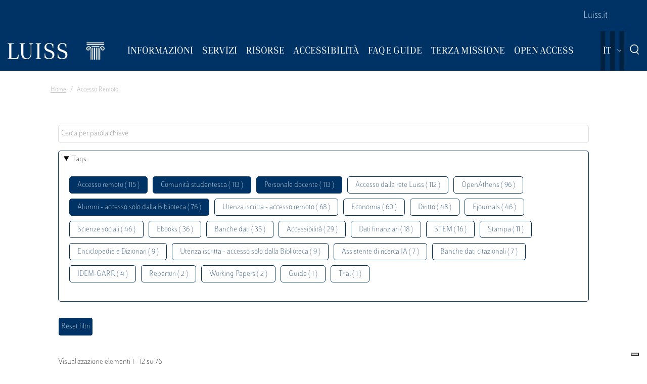

--- FILE ---
content_type: text/html; charset=UTF-8
request_url: https://biblioteca.luiss.it/it/taxonomy/term/69?field_tags_target_id%5B0%5D=47&field_tags_target_id%5B1%5D=9&field_tags_target_id%5B2%5D=79&field_tags_target_id%5B3%5D=69
body_size: 7148
content:
<!DOCTYPE html>
<html lang="it" dir="ltr">
<head>
  <script src="https://embeds.iubenda.com/widgets/57e80dbb-1972-4399-b194-594d52fa8588.js" type="text/javascript"></script>
<meta charset="utf-8" />
<link rel="canonical" href="https://biblioteca.luiss.it/it/taxonomy/term/69" />
<meta name="Generator" content="Drupal 9 (https://www.drupal.org)" />
<meta name="MobileOptimized" content="width" />
<meta name="HandheldFriendly" content="true" />
<meta name="viewport" content="width=device-width, initial-scale=1.0" />
<link rel="icon" href="/themes/custom/biblioteca/favicon.ico" type="image/vnd.microsoft.icon" />
<link rel="alternate" hreflang="en" href="https://biblioteca.luiss.it/en/taxonomy/term/69" />
<link rel="alternate" hreflang="it" href="https://biblioteca.luiss.it/it/taxonomy/term/69" />
<script>window.StackMapPopupCallback = function () { gtag("event", "stackmap_clicks"); }</script>

  <title>Accesso remoto | Biblioteca Luiss Guido Carli</title>
  <link rel="stylesheet" media="all" href="/sites/default/files/css/css_yV4ALhg6bbAjJEg_gSayy33o0T0FQylkcpnWKzlIeQQ.css" />
<link rel="stylesheet" media="all" href="/sites/default/files/css/css_N8qbNnuSjfyjarCRs59CmszmfHHFLH61xBUukOmL8Oo.css" />

  <script type="application/json" data-drupal-selector="drupal-settings-json">{"path":{"baseUrl":"\/","scriptPath":null,"pathPrefix":"it\/","currentPath":"taxonomy\/term\/69","currentPathIsAdmin":false,"isFront":false,"currentLanguage":"it","currentQuery":{"field_tags_target_id":["47","9","79","69"]}},"pluralDelimiter":"\u0003","suppressDeprecationErrors":true,"ajaxPageState":{"libraries":"better_exposed_filters\/auto_submit,better_exposed_filters\/general,biblioteca\/global-styling,core\/drupal.collapse,core\/drupal.dropbutton,core\/drupal.form,fontawesome\/fontawesome.svg,google_tag\/gtag,google_tag\/gtag.ajax,google_tag\/gtm,luiss_theme\/global-styling,paragraphs\/drupal.paragraphs.unpublished,system\/base,views\/views.module","theme":"biblioteca","theme_token":null},"ajaxTrustedUrl":{"\/it\/taxonomy\/term\/69":true},"gtm":{"tagId":null,"settings":{"data_layer":"dataLayer","include_classes":false,"allowlist_classes":"","blocklist_classes":"","include_environment":false,"environment_id":"","environment_token":""},"tagIds":["GTM-K8J835Q"]},"gtag":{"tagId":"","consentMode":false,"otherIds":[],"events":[],"additionalConfigInfo":[]},"user":{"uid":0,"permissionsHash":"e01581cd2e8fcd5fdd63fc16b0a284b56e39266618f6b138c51c37b636a07901"}}</script>
<script src="/core/assets/vendor/modernizr/modernizr.min.js?v=3.11.7"></script>
<script src="/core/misc/modernizr-additional-tests.js?v=3.11.7"></script>
<script src="/sites/default/files/js/js_qiOJboP-yBXBXBBhvL2qDO7h1UkXyuHFzC-ny51asMo.js"></script>
<script src="/libraries/fontawesome/js/all.min.js?v=6.4.2" defer></script>
<script src="/modules/contrib/google_tag/js/gtm.js?t93v4b"></script>
<script src="/modules/contrib/google_tag/js/gtag.js?t93v4b"></script>

  <!-- favicon style -->
  <link rel="apple-touch-icon" sizes="57x57" href="/themes/custom/biblioteca/source/images/favicon/apple-icon-57x57.png">
  <link rel="apple-touch-icon" sizes="60x60" href="/themes/custom/biblioteca/source/images/favicon/apple-icon-60x60.png">
  <link rel="apple-touch-icon" sizes="72x72" href="/themes/custom/biblioteca/source/images/favicon/apple-icon-72x72.png">
  <link rel="apple-touch-icon" sizes="76x76" href="/themes/custom/biblioteca/source/images/favicon/apple-icon-76x76.png">
  <link rel="apple-touch-icon" sizes="114x114" href="/themes/custom/biblioteca/source/images/favicon/apple-icon-114x114.png">
  <link rel="apple-touch-icon" sizes="120x120" href="/themes/custom/biblioteca/source/images/favicon/apple-icon-120x120.png">
  <link rel="apple-touch-icon" sizes="144x144" href="/themes/custom/biblioteca/source/images/favicon/apple-icon-144x144.png">
  <link rel="apple-touch-icon" sizes="152x152" href="/themes/custom/biblioteca/source/images/favicon/apple-icon-152x152.png">
  <link rel="apple-touch-icon" sizes="180x180" href="/themes/custom/biblioteca/source/images/favicon/apple-icon-180x180.png">
  <link rel="icon" type="image/png" sizes="192x192"  href="/themes/custom/biblioteca/source/images/favicon/android-icon-192x192.png">
  <link rel="icon" type="image/png" sizes="32x32" href="/themes/custom/biblioteca/source/images/favicon/favicon-32x32.png">
  <link rel="icon" type="image/png" sizes="96x96" href="/themes/custom/biblioteca/source/images/favicon/favicon-96x96.png">
  <link rel="icon" type="image/png" sizes="16x16" href="/themes/custom/biblioteca/source/images/favicon/favicon-16x16.png">
  <meta name="msapplication-TileColor" content="#ffffff">
  <meta name="msapplication-TileImage" content="/themes/custom/biblioteca/source/images/favicon/ms-icon-144x144.png">
  <meta name="theme-color" content="#ffffff">
  <!-- end favicon style -->
</head>
<body>
<a href="#main-content" class="visually-hidden">
  Salta al contenuto principale
</a>

<noscript><iframe src="https://www.googletagmanager.com/ns.html?id=GTM-K8J835Q"
                  height="0" width="0" style="display:none;visibility:hidden"></iframe></noscript>

  <div class="dialog-off-canvas-main-canvas" data-off-canvas-main-canvas>
    <div class="layout-container ">

	<header id="header" role="banner" class="bg-primary">
		<div class="container-fluid navar-container py-3 py-lg-0">
			<div class="row">
				<div class="d-none d-lg-block bg-primary w-100">
					<nav id="slim-menu" class="navbar navbar-expand-lg container-lg">
						<div class="collapse navbar-collapse justify-content-lg-end">
							    
                    <ul class="nav navbar-nav">
                            <li class="nav-item">
                                <a href="https://www.luiss.it" class="nav-link">Luiss.it</a>
                  </li>
                    </ul>
      




						</div>
					</nav>
				</div>
			</div>
			<div class="row">
				<div class="col">

					<nav id="main_navigation" class="navbar navbar-expand-lg ">
						
      <a href="/it" rel="home"  class="luiss-theme-branding navbar-brand">
      <img src="/themes/custom/biblioteca/source/images/logo-luiss.svg" alt="Home" class="inline-block" />
    </a>
  
						<div class="ml-auto d-block d-lg-none lang">
							<div>
  
    
        <div class="dropbutton-wrapper"><div class="dropbutton-widget"><ul class="dropdown-language-item dropbutton"><li class="it"><span class="language-link active-language">IT</span></li><li class="en"><a href="/en/taxonomy/term/69?field_tags_target_id%5B0%5D=47&amp;field_tags_target_id%5B1%5D=9&amp;field_tags_target_id%5B2%5D=79&amp;field_tags_target_id%5B3%5D=69" class="language-link" hreflang="en">EN</a></li></ul></div></div>
  </div>

						</div>
						<div class="d-block d-lg-none search">
							<a href="#modalSearch" data-toggle="modal" data-target="#modalSearch">
								<span class="icon icon-search"></span>
							</a>
						</div>
						<button class="navbar-toggler" type="button" data-toggle="collapse" data-target="#main_nav" aria-expanded="false" aria-label="Toggle navigation">
							<span></span>
							<span></span>
							<span></span>
							<span id="bottom_bar"></span>
						</button>
						<div class="collapse navbar-collapse" id="main_nav" data-parent="#main_navigation">
							  
                    <ul class="nav navbar-nav main-navigation">
        
                    <li class="nav-item dropdown  has-megamenu">
                                <span class="nav-link dropdown-toggle origin-item" data-target="#" data-toggle="dropdown" aria-expanded="false">Informazioni</span>
                                  <div class="dropdown-menu megamenu">
          <div class="row">
            <div class="col-megamenu">
              
                              <a href="/it/accesso" class="dropdown-item" data-drupal-link-system-path="node/8">Accesso</a>
                  
                              <a href="/it/opening-hours" class="dropdown-item" data-drupal-link-system-path="node/249">Orari</a>
                  
                              <a href="/it/contatti" class="dropdown-item" data-drupal-link-system-path="node/21">Contatti</a>
                  
                              <a href="/it/spazi" class="dropdown-item" data-drupal-link-system-path="node/87">Spazi</a>
                  
                              <a href="/it/regolamento" class="dropdown-item" data-drupal-link-system-path="node/10">Regolamento</a>
                  
                              <a href="/it/reportistica" class="dropdown-item" data-drupal-link-system-path="node/13">Reportistica</a>
                  
                              <a href="/it/storia" class="dropdown-item" data-drupal-link-system-path="node/14">Storia</a>
                  
                              <a href="/it/arte-biblioteca" class="dropdown-item" data-drupal-link-system-path="node/267">Arte  in Biblioteca</a>
                                           </div>
            </div>
         </div>
             
                  </li>
          
                    <li class="nav-item dropdown  has-megamenu">
                                <span class="nav-link dropdown-toggle origin-item" data-target="#" data-toggle="dropdown" aria-expanded="false">Servizi</span>
                                  <div class="dropdown-menu megamenu">
          <div class="row">
            <div class="col-megamenu">
              
                              <a href="/it/assistenza-bibliografica" class="dropdown-item" data-drupal-link-system-path="node/15">Assistenza bibliografica</a>
                  
                              <a href="/it/prestito-rinnovo-prenotazione" class="dropdown-item" data-drupal-link-system-path="node/16">Prestito</a>
                  
                              <a href="https://biblioteca.luiss.it/it/node/17" class="dropdown-item">Chiedi alla Biblioteca</a>
                  
                              <a href="/it/fornitura-di-documenti" class="dropdown-item" data-drupal-link-system-path="node/18">Fornitura di documenti</a>
                  
                              <a href="/it/prestito-interbibliotecario" class="dropdown-item" data-drupal-link-system-path="node/19">Prestito interbibliotecario</a>
                  
                              <a href="/it/proposte-di-acquisto" class="dropdown-item" data-drupal-link-system-path="node/23">Proposte di acquisto</a>
                  
                              <a href="/it/prenotare-un-servizio" class="dropdown-item" data-drupal-link-system-path="node/50">Prenotare un servizio</a>
                  
                              <a href="/it/carta-dei-servizi" class="dropdown-item" data-drupal-link-system-path="node/11">Carta dei servizi</a>
                                           </div>
            </div>
         </div>
             
                  </li>
          
                    <li class="nav-item dropdown  has-megamenu">
                                <span class="nav-link dropdown-toggle origin-item" data-target="#" data-toggle="dropdown" aria-expanded="false">Risorse</span>
                                  <div class="dropdown-menu megamenu">
          <div class="row">
            <div class="col-megamenu">
              
                              <a href="/it/libri-di-testo" class="dropdown-item" data-drupal-link-system-path="node/59">Libri di testo</a>
                  
                              <a href="/it/electronic-resources" class="dropdown-item" data-drupal-link-system-path="electronic-resources">Risorse elettroniche</a>
                  
                              <a href="/it/risorse-cartacee" class="dropdown-item" data-drupal-link-system-path="node/28">Risorse cartacee</a>
                  
                              <a href="/it/carta-delle-collezioni" class="dropdown-item" data-drupal-link-system-path="node/12">Carta delle collezioni</a>
                                           </div>
            </div>
         </div>
             
                  </li>
          
                    <li class="nav-item dropdown  has-megamenu">
                                <span class="nav-link dropdown-toggle origin-item" data-target="#" data-toggle="dropdown" aria-expanded="false">Accessibilità</span>
                                  <div class="dropdown-menu megamenu">
          <div class="row">
            <div class="col-megamenu">
              
                              <a href="/it/servizi-di-accessibilita-e-di-inclusione" class="dropdown-item" data-drupal-link-system-path="node/20">Servizi di inclusione</a>
                  
                              <a href="/it/strumenti-di-accessibilita" class="dropdown-item" data-drupal-link-system-path="node/313">Strumenti di accessibilità</a>
                                           </div>
            </div>
         </div>
             
                  </li>
          
                    <li class="nav-item dropdown  has-megamenu">
                                <span class="nav-link dropdown-toggle origin-item" data-target="#" data-toggle="dropdown" aria-expanded="false">FAQ e Guide</span>
                                  <div class="dropdown-menu megamenu">
          <div class="row">
            <div class="col-megamenu">
              
                              <a href="/it/faq-page" class="dropdown-item" data-drupal-link-system-path="faq-page">FAQs</a>
                  
                              <a href="/it/le-guide-della-biblioteca" class="dropdown-item" data-drupal-link-system-path="node/284">Guide</a>
                                           </div>
            </div>
         </div>
             
                  </li>
          
                    <li class="nav-item dropdown  has-megamenu">
                                <span class="nav-link dropdown-toggle origin-item" data-target="#" data-toggle="dropdown" aria-expanded="false">Terza Missione</span>
                                  <div class="dropdown-menu megamenu">
          <div class="row">
            <div class="col-megamenu">
              
                              <a href="/it/la-biblioteca-la-sostenibilita" class="dropdown-item" data-drupal-link-system-path="node/265">La Biblioteca per la sostenibilità</a>
                  
                              <a href="/it/agenda-2030-delle-nazioni-unite" class="dropdown-item" data-drupal-link-system-path="node/239">Agenda 2030</a>
                  
                              <a href="/it/information-literacy-la-scuola" class="dropdown-item" data-drupal-link-system-path="node/243">Information Literacy per la scuola</a>
                                           </div>
            </div>
         </div>
             
                  </li>
          
                    <li class="nav-item dropdown  has-megamenu">
                                <span class="nav-link dropdown-toggle origin-item" data-target="#" data-toggle="dropdown" aria-expanded="false">Open Access</span>
                                  <div class="dropdown-menu megamenu">
          <div class="row">
            <div class="col-megamenu">
              
                              <a href="/it/archivi-istituzionali" class="dropdown-item" data-drupal-link-system-path="node/29">Archivi istituzionali</a>
                  
                              <a href="/it/luiss-lopen-access" class="dropdown-item" data-drupal-link-system-path="node/327">Luiss per l&#039;Open Access</a>
                  
                              <a href="/it/pubblicare-open-access" class="dropdown-item" data-drupal-link-system-path="node/30">Pubblicare in Open Access</a>
                                           </div>
            </div>
         </div>
             
                  </li>
                    </ul>
      



							<div class="d-block d-lg-none slim-menu">
								  
                    <ul class="nav navbar-nav">
                            <li class="nav-item">
                                <a href="https://www.luiss.it" class="nav-link">Luiss.it</a>
                  </li>
                    </ul>
      



							</div>
						</div>
						<div class="language-search-wrapper">
							<div class="d-none d-lg-inline-block lang">
								<div>
  
    
        <div class="dropbutton-wrapper"><div class="dropbutton-widget"><ul class="dropdown-language-item dropbutton"><li class="it"><span class="language-link active-language">IT</span></li><li class="en"><a href="/en/taxonomy/term/69?field_tags_target_id%5B0%5D=47&amp;field_tags_target_id%5B1%5D=9&amp;field_tags_target_id%5B2%5D=79&amp;field_tags_target_id%5B3%5D=69" class="language-link" hreflang="en">EN</a></li></ul></div></div>
  </div>

							</div>
							<a href="#modalSearch" data-toggle="modal" data-target="#modalSearch">
								<span class="d-none d-lg-inline-block icon icon-search"></span>
							</a>
						</div>
					</div>
				</div>
			</div>
		</header>

		<div role="main" id="main"  class="container" >

			  <div class="region-highlighted">
    <div class="container">
      <div class="row">
        <div class="col">
          <div data-drupal-messages-fallback class="hidden"></div>

        </div>
      </div>
    </div>
  </div>


			  <div class="region-breadcrumb">
    <div id="block-biblioteca-breadcrumbs">
  
    
      <div class="container">
  <div class="row">
    <div class="col">
      <nav role="navigation" aria-label="breadcrumb">
        <ol class="breadcrumb">
                  <li class="breadcrumb-item">
                          <a href="/it">Home</a>
                      </li>
                  <li class="breadcrumb-item">
                          Accesso Remoto
                      </li>
                </ol>
      </nav>
    </div>
  </div>
</div>

  </div>

  </div>


			<a id="main-content" tabindex="-1"></a>
			
										<div class="layout-content container-fluid">
					  <div class="region-content">
    <div class="views-element-container" id="block-views-block-taxonomy-term-children-block-1">
  
    
      <div><div class="row view view-taxonomy-term-children view-id-taxonomy_term_children view-display-id-block_1 js-view-dom-id-c92ad20f9866ef4cde1a263f7693f7ecfe324f83924b93e75164113f05226f76">
  
    
      
  
          </div>
</div>

  </div>
<div id="block-biblioteca-content">
  
    
      <div class="views-element-container"><div class="container taxonomy-form view view-taxonomy-term view-id-taxonomy_term view-display-id-page_1 js-view-dom-id-4533dde59e49a844ac0fcd325d0edef130e4025915911dfd6f768c9c08fd1a63">
  
    
        <div class="view-filters">
      <form class="views-exposed-form bef-exposed-form" data-bef-auto-submit-full-form="" data-bef-auto-submit="" data-bef-auto-submit-delay="500" data-drupal-selector="views-exposed-form-taxonomy-term-page-1" action="/it/taxonomy/term/69" method="get" id="views-exposed-form-taxonomy-term-page-1" accept-charset="UTF-8">
  <div class="js-form-item form-item js-form-type-textfield form-item-key js-form-item-key">
      
        <input placeholder="Cerca per parola chiave" data-drupal-selector="edit-key" type="text" id="edit-key" name="key" value="" size="30" maxlength="128" class="form-text" />

        </div>
<details class="bef--secondary js-form-wrapper form-wrapper" data-drupal-selector="edit-secondary" id="edit-secondary" open="open">
  <summary role="button" aria-controls="edit-secondary" aria-expanded="true" aria-pressed="true">Tags</summary>  <div class="luiss-detail-content">
    
    <div class="js-form-item form-item js-form-type-select form-item-field-tags-target-id js-form-item-field-tags-target-id">
      <label for="edit-field-tags-target-id">Tags</label>
        <input type="hidden" name="field_tags_target_id[69]" value="69" />
<input type="hidden" name="field_tags_target_id[79]" value="79" />
<input type="hidden" name="field_tags_target_id[47]" value="47" />
<input type="hidden" name="field_tags_target_id[9]" value="9" />
<div data-drupal-selector="edit-field-tags-target-id" multiple="multiple" name="field_tags_target_id" id="edit-field-tags-target-id" size="9" class="bef-links">
                              <ul><li><a href="https://biblioteca.luiss.it/it/taxonomy/term/69?field_tags_target_id%5B0%5D=47&amp;field_tags_target_id%5B1%5D=9&amp;field_tags_target_id%5B2%5D=79" id="edit-field-tags-target-id-69" name="field_tags_target_id[69]" class="bef-link bef-link--selected">Accesso remoto ( 115 )</a>                                <li><a href="https://biblioteca.luiss.it/it/taxonomy/term/69?field_tags_target_id%5B0%5D=47&amp;field_tags_target_id%5B1%5D=9&amp;field_tags_target_id%5B3%5D=69" id="edit-field-tags-target-id-79" name="field_tags_target_id[79]" class="bef-link bef-link--selected">Comunità studentesca ( 113 )</a>                                <li><a href="https://biblioteca.luiss.it/it/taxonomy/term/69?field_tags_target_id%5B1%5D=9&amp;field_tags_target_id%5B2%5D=79&amp;field_tags_target_id%5B3%5D=69" id="edit-field-tags-target-id-47" name="field_tags_target_id[47]" class="bef-link bef-link--selected">Personale docente ( 113 )</a>                      <li><a href="https://biblioteca.luiss.it/it/taxonomy/term/69?field_tags_target_id%5B0%5D=47&amp;field_tags_target_id%5B1%5D=9&amp;field_tags_target_id%5B2%5D=79&amp;field_tags_target_id%5B3%5D=69&amp;field_tags_target_id%5B4%5D=106" id="edit-field-tags-target-id-106" name="field_tags_target_id[106]" class="bef-link">Accesso dalla rete Luiss ( 112 )</a>                      <li><a href="https://biblioteca.luiss.it/it/taxonomy/term/69?field_tags_target_id%5B0%5D=47&amp;field_tags_target_id%5B1%5D=9&amp;field_tags_target_id%5B2%5D=79&amp;field_tags_target_id%5B3%5D=69&amp;field_tags_target_id%5B4%5D=124" id="edit-field-tags-target-id-124" name="field_tags_target_id[124]" class="bef-link">OpenAthens ( 96 )</a>                                <li><a href="https://biblioteca.luiss.it/it/taxonomy/term/69?field_tags_target_id%5B0%5D=47&amp;field_tags_target_id%5B2%5D=79&amp;field_tags_target_id%5B3%5D=69" id="edit-field-tags-target-id-9" name="field_tags_target_id[9]" class="bef-link bef-link--selected">Alumni - accesso solo dalla Biblioteca ( 76 )</a>                      <li><a href="https://biblioteca.luiss.it/it/taxonomy/term/69?field_tags_target_id%5B0%5D=47&amp;field_tags_target_id%5B1%5D=9&amp;field_tags_target_id%5B2%5D=79&amp;field_tags_target_id%5B3%5D=69&amp;field_tags_target_id%5B4%5D=53" id="edit-field-tags-target-id-53" name="field_tags_target_id[53]" class="bef-link">Utenza iscritta - accesso remoto ( 68 )</a>                      <li><a href="https://biblioteca.luiss.it/it/taxonomy/term/69?field_tags_target_id%5B0%5D=47&amp;field_tags_target_id%5B1%5D=9&amp;field_tags_target_id%5B2%5D=79&amp;field_tags_target_id%5B3%5D=69&amp;field_tags_target_id%5B4%5D=44" id="edit-field-tags-target-id-44" name="field_tags_target_id[44]" class="bef-link">Economia ( 60 )</a>                      <li><a href="https://biblioteca.luiss.it/it/taxonomy/term/69?field_tags_target_id%5B0%5D=47&amp;field_tags_target_id%5B1%5D=9&amp;field_tags_target_id%5B2%5D=79&amp;field_tags_target_id%5B3%5D=69&amp;field_tags_target_id%5B4%5D=52" id="edit-field-tags-target-id-52" name="field_tags_target_id[52]" class="bef-link">Diritto ( 48 )</a>                      <li><a href="https://biblioteca.luiss.it/it/taxonomy/term/69?field_tags_target_id%5B0%5D=47&amp;field_tags_target_id%5B1%5D=9&amp;field_tags_target_id%5B2%5D=79&amp;field_tags_target_id%5B3%5D=69&amp;field_tags_target_id%5B4%5D=45" id="edit-field-tags-target-id-45" name="field_tags_target_id[45]" class="bef-link">Ejournals ( 46 )</a>                      <li><a href="https://biblioteca.luiss.it/it/taxonomy/term/69?field_tags_target_id%5B0%5D=47&amp;field_tags_target_id%5B1%5D=9&amp;field_tags_target_id%5B2%5D=79&amp;field_tags_target_id%5B3%5D=69&amp;field_tags_target_id%5B4%5D=77" id="edit-field-tags-target-id-77" name="field_tags_target_id[77]" class="bef-link">Scienze sociali ( 46 )</a>                      <li><a href="https://biblioteca.luiss.it/it/taxonomy/term/69?field_tags_target_id%5B0%5D=47&amp;field_tags_target_id%5B1%5D=9&amp;field_tags_target_id%5B2%5D=79&amp;field_tags_target_id%5B3%5D=69&amp;field_tags_target_id%5B4%5D=43" id="edit-field-tags-target-id-43" name="field_tags_target_id[43]" class="bef-link">Ebooks ( 36 )</a>                      <li><a href="https://biblioteca.luiss.it/it/taxonomy/term/69?field_tags_target_id%5B0%5D=47&amp;field_tags_target_id%5B1%5D=9&amp;field_tags_target_id%5B2%5D=79&amp;field_tags_target_id%5B3%5D=69&amp;field_tags_target_id%5B4%5D=41" id="edit-field-tags-target-id-41" name="field_tags_target_id[41]" class="bef-link">Banche dati ( 35 )</a>                      <li><a href="https://biblioteca.luiss.it/it/taxonomy/term/69?field_tags_target_id%5B0%5D=47&amp;field_tags_target_id%5B1%5D=9&amp;field_tags_target_id%5B2%5D=79&amp;field_tags_target_id%5B3%5D=69&amp;field_tags_target_id%5B4%5D=112" id="edit-field-tags-target-id-112" name="field_tags_target_id[112]" class="bef-link">Accessibilità ( 29 )</a>                      <li><a href="https://biblioteca.luiss.it/it/taxonomy/term/69?field_tags_target_id%5B0%5D=47&amp;field_tags_target_id%5B1%5D=9&amp;field_tags_target_id%5B2%5D=79&amp;field_tags_target_id%5B3%5D=69&amp;field_tags_target_id%5B4%5D=111" id="edit-field-tags-target-id-111" name="field_tags_target_id[111]" class="bef-link">Dati finanziari ( 18 )</a>                      <li><a href="https://biblioteca.luiss.it/it/taxonomy/term/69?field_tags_target_id%5B0%5D=47&amp;field_tags_target_id%5B1%5D=9&amp;field_tags_target_id%5B2%5D=79&amp;field_tags_target_id%5B3%5D=69&amp;field_tags_target_id%5B4%5D=78" id="edit-field-tags-target-id-78" name="field_tags_target_id[78]" class="bef-link">STEM ( 16 )</a>                      <li><a href="https://biblioteca.luiss.it/it/taxonomy/term/69?field_tags_target_id%5B0%5D=47&amp;field_tags_target_id%5B1%5D=9&amp;field_tags_target_id%5B2%5D=79&amp;field_tags_target_id%5B3%5D=69&amp;field_tags_target_id%5B4%5D=64" id="edit-field-tags-target-id-64" name="field_tags_target_id[64]" class="bef-link">Stampa ( 11 )</a>                      <li><a href="https://biblioteca.luiss.it/it/taxonomy/term/69?field_tags_target_id%5B0%5D=47&amp;field_tags_target_id%5B1%5D=9&amp;field_tags_target_id%5B2%5D=79&amp;field_tags_target_id%5B3%5D=69&amp;field_tags_target_id%5B4%5D=67" id="edit-field-tags-target-id-67" name="field_tags_target_id[67]" class="bef-link">Enciclopedie e Dizionari ( 9 )</a>                      <li><a href="https://biblioteca.luiss.it/it/taxonomy/term/69?field_tags_target_id%5B0%5D=47&amp;field_tags_target_id%5B1%5D=9&amp;field_tags_target_id%5B2%5D=79&amp;field_tags_target_id%5B3%5D=69&amp;field_tags_target_id%5B4%5D=129" id="edit-field-tags-target-id-129" name="field_tags_target_id[129]" class="bef-link">Utenza iscritta - accesso solo dalla Biblioteca ( 9 )</a>                      <li><a href="https://biblioteca.luiss.it/it/taxonomy/term/69?field_tags_target_id%5B0%5D=47&amp;field_tags_target_id%5B1%5D=9&amp;field_tags_target_id%5B2%5D=79&amp;field_tags_target_id%5B3%5D=69&amp;field_tags_target_id%5B4%5D=131" id="edit-field-tags-target-id-131" name="field_tags_target_id[131]" class="bef-link">Assistente di ricerca IA ( 7 )</a>                      <li><a href="https://biblioteca.luiss.it/it/taxonomy/term/69?field_tags_target_id%5B0%5D=47&amp;field_tags_target_id%5B1%5D=9&amp;field_tags_target_id%5B2%5D=79&amp;field_tags_target_id%5B3%5D=69&amp;field_tags_target_id%5B4%5D=103" id="edit-field-tags-target-id-103" name="field_tags_target_id[103]" class="bef-link">Banche dati citazionali ( 7 )</a>                      <li><a href="https://biblioteca.luiss.it/it/taxonomy/term/69?field_tags_target_id%5B0%5D=47&amp;field_tags_target_id%5B1%5D=9&amp;field_tags_target_id%5B2%5D=79&amp;field_tags_target_id%5B3%5D=69&amp;field_tags_target_id%5B4%5D=125" id="edit-field-tags-target-id-125" name="field_tags_target_id[125]" class="bef-link">IDEM-GARR ( 4 )</a>                      <li><a href="https://biblioteca.luiss.it/it/taxonomy/term/69?field_tags_target_id%5B0%5D=47&amp;field_tags_target_id%5B1%5D=9&amp;field_tags_target_id%5B2%5D=79&amp;field_tags_target_id%5B3%5D=69&amp;field_tags_target_id%5B4%5D=108" id="edit-field-tags-target-id-108" name="field_tags_target_id[108]" class="bef-link">Repertori ( 2 )</a>                      <li><a href="https://biblioteca.luiss.it/it/taxonomy/term/69?field_tags_target_id%5B0%5D=47&amp;field_tags_target_id%5B1%5D=9&amp;field_tags_target_id%5B2%5D=79&amp;field_tags_target_id%5B3%5D=69&amp;field_tags_target_id%5B4%5D=107" id="edit-field-tags-target-id-107" name="field_tags_target_id[107]" class="bef-link">Working Papers ( 2 )</a>                      <li><a href="https://biblioteca.luiss.it/it/taxonomy/term/69?field_tags_target_id%5B0%5D=47&amp;field_tags_target_id%5B1%5D=9&amp;field_tags_target_id%5B2%5D=79&amp;field_tags_target_id%5B3%5D=69&amp;field_tags_target_id%5B4%5D=100" id="edit-field-tags-target-id-100" name="field_tags_target_id[100]" class="bef-link">Guide ( 1 )</a>                      <li><a href="https://biblioteca.luiss.it/it/taxonomy/term/69?field_tags_target_id%5B0%5D=47&amp;field_tags_target_id%5B1%5D=9&amp;field_tags_target_id%5B2%5D=79&amp;field_tags_target_id%5B3%5D=69&amp;field_tags_target_id%5B4%5D=82" id="edit-field-tags-target-id-82" name="field_tags_target_id[82]" class="bef-link">Trial ( 1 )</a></li></ul>      </div>

        </div>

    
  </div>
</details>
<div data-drupal-selector="edit-actions" class="form-actions js-form-wrapper form-wrapper" id="edit-actions"><input data-bef-auto-submit-click="" class="js-hide button js-form-submit form-submit" data-drupal-selector="edit-submit-taxonomy-term" type="submit" id="edit-submit-taxonomy-term" value="Invia" />
<input data-drupal-selector="edit-reset-taxonomy-term" type="submit" id="edit-reset-taxonomy-term" name="reset" value="Reset filtri" class="button js-form-submit form-submit" />
</div>


</form>

    </div>
        <div class="view-footer">
      Visualizzazione elementi 1 - 12 su 76
    </div>
    
      <div class="view-content row">
          <div class="col-md-6 col-lg-4 views-row">
  
<article role="article" class="teaser-card">
  <div class="luiss-tag-type">Risorse elettroniche</div>
  
      <h2 class="luiss-related-card--title">
      <a href="/it/resources/access-torrossa-digital-research-library-casalini" rel="bookmark"><span>Access Torrossa - Digital Research Library (Casalini)</span>
</a>
    </h2>
    

  <div class="luiss-teaser--summary">
    
  </div>

</article>
</div>
    <div class="col-md-6 col-lg-4 views-row">
  
<article role="article" class="teaser-card">
  <div class="luiss-tag-type">Risorse elettroniche</div>
  
      <h2 class="luiss-related-card--title">
      <a href="/it/resources/acm-digital-library" rel="bookmark"><span>ACM Digital Library</span>
</a>
    </h2>
    

  <div class="luiss-teaser--summary">
    
  </div>

</article>
</div>
    <div class="col-md-6 col-lg-4 views-row">
  
<article role="article" class="teaser-card">
  <div class="luiss-tag-type">Risorse elettroniche</div>
  
      <h2 class="luiss-related-card--title">
      <a href="/it/resources/aida-analisi-informatizzata-delle-aziende-di-capitale-italiane" rel="bookmark"><span>AIDA: analisi informatizzata delle aziende di capitale italiane</span>
</a>
    </h2>
    

  <div class="luiss-teaser--summary">
    
  </div>

</article>
</div>
    <div class="col-md-6 col-lg-4 views-row">
  
<article role="article" class="teaser-card">
  <div class="luiss-tag-type">Risorse elettroniche</div>
  
      <h2 class="luiss-related-card--title">
      <a href="/it/resources/american-economic-association-aea-journals" rel="bookmark"><span>American Economic Association (AEA) Journals</span>
</a>
    </h2>
    

  <div class="luiss-teaser--summary">
    
  </div>

</article>
</div>
    <div class="col-md-6 col-lg-4 views-row">
  
<article role="article" class="teaser-card">
  <div class="luiss-tag-type">Risorse elettroniche</div>
  
      <h2 class="luiss-related-card--title">
      <a href="/it/resources/bankfocus-anche-wrds" rel="bookmark"><span>BankFocus (anche via WRDS)</span>
</a>
    </h2>
    

  <div class="luiss-teaser--summary">
    
  </div>

</article>
</div>
    <div class="col-md-6 col-lg-4 views-row">
  
<article role="article" class="teaser-card">
  <div class="luiss-tag-type">Risorse elettroniche</div>
  
      <h2 class="luiss-related-card--title">
      <a href="/it/resources/biblioteca-gfl-enciclopedia-del-diritto-giuffre-francis-lefebvre" rel="bookmark"><span>Biblioteca GFL - Enciclopedia del diritto (Giuffrè Francis Lefebvre)</span>
</a>
    </h2>
    

  <div class="luiss-teaser--summary">
    
  </div>

</article>
</div>
    <div class="col-md-6 col-lg-4 views-row">
  
<article role="article" class="teaser-card">
  <div class="luiss-tag-type">Risorse elettroniche</div>
  
      <h2 class="luiss-related-card--title">
      <a href="/it/resources/biblioteca-gfl-riviste-giuffre-francis-lefebvre" rel="bookmark"><span>Biblioteca GFL - Riviste (Giuffrè Francis Lefebvre)</span>
</a>
    </h2>
    

  <div class="luiss-teaser--summary">
    
  </div>

</article>
</div>
    <div class="col-md-6 col-lg-4 views-row">
  
<article role="article" class="teaser-card">
  <div class="luiss-tag-type">Risorse elettroniche</div>
  
      <h2 class="luiss-related-card--title">
      <a href="/it/resources/biblioteca-gfl-volumi-giuffre-francis-lefebvre" rel="bookmark"><span>Biblioteca GFL - Volumi (Giuffrè Francis Lefebvre)</span>
</a>
    </h2>
    

  <div class="luiss-teaser--summary">
    
  </div>

</article>
</div>
    <div class="col-md-6 col-lg-4 views-row">
  
<article role="article" class="teaser-card">
  <div class="luiss-tag-type">Risorse elettroniche</div>
  
      <h2 class="luiss-related-card--title">
      <a href="/it/resources/brill-online-books-and-journals" rel="bookmark"><span>Brill Online Books and Journals</span>
</a>
    </h2>
    

  <div class="luiss-teaser--summary">
    
  </div>

</article>
</div>
    <div class="col-md-6 col-lg-4 views-row">
  
<article role="article" class="teaser-card">
  <div class="luiss-tag-type">Risorse elettroniche</div>
  
      <h2 class="luiss-related-card--title">
      <a href="/it/resources/business-source-ultimate" rel="bookmark"><span>Business Source Ultimate</span>
</a>
    </h2>
    

  <div class="luiss-teaser--summary">
    
  </div>

</article>
</div>
    <div class="col-md-6 col-lg-4 views-row">
  
<article role="article" class="teaser-card">
  <div class="luiss-tag-type">Risorse elettroniche</div>
  
      <h2 class="luiss-related-card--title">
      <a href="/it/resources/cambridge-aspire-textbooks" rel="bookmark"><span>Cambridge Aspire textbooks</span>
</a>
    </h2>
    

  <div class="luiss-teaser--summary">
    
  </div>

</article>
</div>
    <div class="col-md-6 col-lg-4 views-row">
  
<article role="article" class="teaser-card">
  <div class="luiss-tag-type">Risorse elettroniche</div>
  
      <h2 class="luiss-related-card--title">
      <a href="/it/resources/cambridge-core-books-social-sciences" rel="bookmark"><span>Cambridge Core Books Social Sciences</span>
</a>
    </h2>
    

  <div class="luiss-teaser--summary">
    
  </div>

</article>
</div>

    </div>
  
        <nav class="pager-nav text-right" role="navigation" aria-labelledby="pagination-heading">

    <ul class="pagination" >

            
            
                    <li class="page-item is-active active">
                                          <a  class="page-link" href="?field_tags_target_id%5B0%5D=47&amp;field_tags_target_id%5B1%5D=9&amp;field_tags_target_id%5B2%5D=79&amp;field_tags_target_id%5B3%5D=69&amp;page=0" title="Pagina attuale">
            <span class="visually-hidden">
              Pagina attuale
            </span>1</a>
        </li>
              <li class="page-item">
                                          <a  class="page-link" href="?field_tags_target_id%5B0%5D=47&amp;field_tags_target_id%5B1%5D=9&amp;field_tags_target_id%5B2%5D=79&amp;field_tags_target_id%5B3%5D=69&amp;page=1" title="Go to page 2">
            <span class="visually-hidden">
              Pagina
            </span>2</a>
        </li>
              <li class="page-item">
                                          <a  class="page-link" href="?field_tags_target_id%5B0%5D=47&amp;field_tags_target_id%5B1%5D=9&amp;field_tags_target_id%5B2%5D=79&amp;field_tags_target_id%5B3%5D=69&amp;page=2" title="Go to page 3">
            <span class="visually-hidden">
              Pagina
            </span>3</a>
        </li>
              <li class="page-item">
                                          <a  class="page-link" href="?field_tags_target_id%5B0%5D=47&amp;field_tags_target_id%5B1%5D=9&amp;field_tags_target_id%5B2%5D=79&amp;field_tags_target_id%5B3%5D=69&amp;page=3" title="Go to page 4">
            <span class="visually-hidden">
              Pagina
            </span>4</a>
        </li>
              <li class="page-item">
                                          <a  class="page-link" href="?field_tags_target_id%5B0%5D=47&amp;field_tags_target_id%5B1%5D=9&amp;field_tags_target_id%5B2%5D=79&amp;field_tags_target_id%5B3%5D=69&amp;page=4" title="Go to page 5">
            <span class="visually-hidden">
              Pagina
            </span>5</a>
        </li>
              <li class="page-item">
                                          <a  class="page-link" href="?field_tags_target_id%5B0%5D=47&amp;field_tags_target_id%5B1%5D=9&amp;field_tags_target_id%5B2%5D=79&amp;field_tags_target_id%5B3%5D=69&amp;page=5" title="Go to page 6">
            <span class="visually-hidden">
              Pagina
            </span>6</a>
        </li>
              <li class="page-item">
                                          <a  class="page-link" href="?field_tags_target_id%5B0%5D=47&amp;field_tags_target_id%5B1%5D=9&amp;field_tags_target_id%5B2%5D=79&amp;field_tags_target_id%5B3%5D=69&amp;page=6" title="Go to page 7">
            <span class="visually-hidden">
              Pagina
            </span>7</a>
        </li>
      
                    <li class="page-item page-item--next">
          <a class="page-link" href="?field_tags_target_id%5B0%5D=47&amp;field_tags_target_id%5B1%5D=9&amp;field_tags_target_id%5B2%5D=79&amp;field_tags_target_id%5B3%5D=69&amp;page=1" title="Vai alla pagina successiva" rel="next">
            <span aria-hidden="true">&gt;</span>
            <span class="sr-only">Pagina successiva</span>
          </a>
        </li>
      
                    <li class="page-item page-item--last">
          <a class="page-link" href="?field_tags_target_id%5B0%5D=47&amp;field_tags_target_id%5B1%5D=9&amp;field_tags_target_id%5B2%5D=79&amp;field_tags_target_id%5B3%5D=69&amp;page=6" title="Vai all'ultima pagina" rel="last">
            <span aria-hidden="true">&raquo;</span>
            <span class="sr-only">Ultima pagina</span>
          </a>
        </li>
      
    </ul>
  </nav>

        </div>
</div>

  </div>

  </div>

				</div>
						<div class="layout-content container-fluid">
				
			</div>

		</div>

		<footer role="contentinfo" class="bg-primary">
			<div class="container">
				
				<div class="row">
					  <div class="region-footer-second col-md-5">
      
                <ul class="menu_footer">
                  <li class="menu_footer__item_dove-siamo">
        <a href="/it/dove-siamo" data-drupal-link-system-path="node/76">Dove siamo</a>
              </li>
              <li class="menu_footer__item_informativa-sul-trattamento-dei-dati">
        <a href="/it/informativa-sul-trattamento-dei-dati-personali-i-servizi-della-biblioteca" data-drupal-link-system-path="node/75">Informativa sul trattamento dei dati</a>
              </li>
              <li class="menu_footer__item_aree-riservate">
        <a href="https://www.luiss.it/aree-riservate">Aree Riservate</a>
              </li>
        </ul>
  



  </div>

					  <div class="region-footer-third col-md-5">
    <div id="block-sociallinks">
  
    
      
                 <div class="paragraph paragraph--type--link-with-image paragraph--view-mode--default">
        <a href="https://www.facebook.com/uni.luiss">
              
            <div class="field field--name-field-icon field--type-fontawesome-icon field--label-hidden field__item"><div class="fontawesome-icons">
      <div class="fontawesome-icon">
  <i class="fab fa-square-facebook" data-fa-transform="" data-fa-mask="" style="--fa-primary-color: #000000; --fa-secondary-color: #000000;"></i>
</div>

  </div>
</div>
      
            </a>
      </div>

               <div class="paragraph paragraph--type--link-with-image paragraph--view-mode--default">
        <a href="https://www.linkedin.com/school/luiss-guido-carli-university/">
              
            <div class="field field--name-field-icon field--type-fontawesome-icon field--label-hidden field__item"><div class="fontawesome-icons">
      <div class="fontawesome-icon">
  <i class="fab fa-linkedin" data-fa-transform="" data-fa-mask="" style="--fa-primary-color: #000000; --fa-secondary-color: #000000;"></i>
</div>

  </div>
</div>
      
            </a>
      </div>

               <div class="paragraph paragraph--type--link-with-image paragraph--view-mode--default">
        <a href="https://www.instagram.com/uniluiss/">
              
            <div class="field field--name-field-icon field--type-fontawesome-icon field--label-hidden field__item"><div class="fontawesome-icons">
      <div class="fontawesome-icon">
  <i class="fab fa-instagram" data-fa-transform="" data-fa-mask="" style="--fa-primary-color: #000000; --fa-secondary-color: #000000;"></i>
</div>

  </div>
</div>
      
            </a>
      </div>

               <div class="paragraph paragraph--type--link-with-image paragraph--view-mode--default">
        <a href="https://twitter.com/uniLUISS">
              
            <div class="field field--name-field-icon field--type-fontawesome-icon field--label-hidden field__item"><div class="fontawesome-icons">
      <div class="fontawesome-icon">
  <i class="fab fa-x-twitter" data-fa-transform="" data-fa-mask="" style="--fa-primary-color: #000000; --fa-secondary-color: #000000;"></i>
</div>

  </div>
</div>
      
            </a>
      </div>

               <div class="paragraph paragraph--type--link-with-image paragraph--view-mode--default">
        <a href="https://vm.tiktok.com/4JAtqe/">
              
            <div class="field field--name-field-icon field--type-fontawesome-icon field--label-hidden field__item"><div class="fontawesome-icons">
      <div class="fontawesome-icon">
  <i class="fab fa-tiktok" data-fa-transform="" data-fa-mask="" style="--fa-primary-color: #000000; --fa-secondary-color: #000000;"></i>
</div>

  </div>
</div>
      
            </a>
      </div>

               <div class="paragraph paragraph--type--link-with-image paragraph--view-mode--default">
        <a href="https://www.youtube.com/user/LUISSGuidoCarli">
              
            <div class="field field--name-field-icon field--type-fontawesome-icon field--label-hidden field__item"><div class="fontawesome-icons">
      <div class="fontawesome-icon">
  <i class="fab fa-youtube" data-fa-transform="" data-fa-mask="" style="--fa-primary-color: #000000; --fa-secondary-color: #000000;"></i>
</div>

  </div>
</div>
      
            </a>
      </div>

               <div class="paragraph paragraph--type--link-with-image paragraph--view-mode--default">
        <a href="https://weixin.qq.com/r/rRxQSBrECEd3rV4r90m-">
              
            <div class="field field--name-field-icon field--type-fontawesome-icon field--label-hidden field__item"><div class="fontawesome-icons">
      <div class="fontawesome-icon">
  <i class="fab fa-weixin" data-fa-transform="" data-fa-mask="" style="--fa-primary-color: #000000; --fa-secondary-color: #000000;"></i>
</div>

  </div>
</div>
      
            </a>
      </div>

        
  </div>
<div id="block-storeperapp">
  
    
      
                 <div class="paragraph paragraph--type--link-with-image paragraph--view-mode--default">
        <a href="https://apps.apple.com/it/app/luiss/id1039424016">
              
            <div class="field field--name-field-image field--type-image field--label-hidden field__item">  <img loading="lazy" src="/sites/default/files/2022-02/apple-store_1.png" width="200" height="60" alt="Apple store" />

</div>
      
            </a>
      </div>

               <div class="paragraph paragraph--type--link-with-image paragraph--view-mode--default">
        <a href="https://play.google.com/store/apps/details?id=it.luiss.tsc">
              
            <div class="field field--name-field-image field--type-image field--label-hidden field__item">  <img loading="lazy" src="/sites/default/files/2022-02/google-app_1.png" width="200" height="60" alt="Google play" />

</div>
      
            </a>
      </div>

        
  </div>

  </div>

					  <div class="region-footer-fourth col-md-2">
    <div id="block-sitiutili">
  
    
      
                 <div class="paragraph paragraph--type--link-with-image paragraph--view-mode--default">
        <a href="https://www.confindustria.it">
              
            <div class="field field--name-field-image field--type-image field--label-hidden field__item">  <img loading="lazy" src="/sites/default/files/2025-02/Logo%20Confindustria%202025.png" width="232" height="112" alt="Confindustria" />

</div>
      
            </a>
      </div>

        
  </div>

  </div>

				</div>
				<p class="legal-disclaimer">PRIVACYCREDITS © 2026 LUISS Guido Carli - Viale Pola 12, 00198 Roma, Italia - Centralino
										      T 06 852251 - P.IVA 01067231009</p>
			</div>
		</footer>

		<div id="modalSearch" class="modal fade" role="dialog">
			<div class="modal-dialog">
				<div class="modal-content">
					<div class="modal-header">
						<h5 class="modal-title">Cerca</h5>
					</div>
					<div class="modal-body">
						<div id="search_form">
							<script async src="https://cse.google.com/cse.js?cx=001096623058387578145:v5aiydfg6ku"></script>
							<div class="gcse-search"></div>
						</div>
					</div>
				</div>
			</div>
		</div>
	</div>

  </div>


<script src="/sites/default/files/js/js_4DTtTB_JzXelWLJROxRYtsti8KZwTwLWTHDKG24bWwQ.js"></script>

</body>
</html>


--- FILE ---
content_type: application/javascript; charset=utf-8
request_url: https://embeds.iubenda.com/widgets/57e80dbb-1972-4399-b194-594d52fa8588.js
body_size: 5291
content:
var _iub = window._iub || [];
window._iub = window._iub || [];
if (!_iub.csConfiguration) {
    _iub.csConfiguration = {};
}
_iub.flags = {
  hasFullConfiguration: true,
};

_iub.csRC = { consApiKey: 'NQ97IzThsHTyPXQVxv7wAEC4VDRG1Yk4', showBranding: false, publicId: '57e80dbb-1972-4399-b194-594d52fa8588', floatingGroup: false };
_iub.csEnabled = true;
_iub.csPurposes = [];
_iub.csT = 2.0;
_iub.googleConsentModeV2 = true;
_iub.csSiteConf = {"askConsentAtCookiePolicyUpdate":true,"floatingPreferencesButtonDisplay":"bottom-right","googleAdsDataRedaction":false,"googleUrlPassthrough":false,"perPurposeConsent":true,"reloadOnConsent":true,"siteId":4050251,"storage":{"useSiteId":true},"whitelabel":false,"cookiePolicyId":27809132,"lang":"it","i18n":{"it":{"banner":{"dynamic":{"body":"Noi (luiss.it) e terze parti selezionate utilizziamo cookie o tecnologie simili per finalità tecniche e, con il tuo consenso, anche per le finalità di funzionalità, esperienza, misurazione e “marketing (con annunci personalizzati)”.\n\nPuoi liberamente prestare, rifiutare o revocare il tuo consenso, in qualsiasi momento, accedendo al pannello delle preferenze. Il rifiuto del consenso può rendere non disponibili le relative funzioni.\n\nUsa il pulsante “Accetta” per acconsentire. Usa il pulsante “Rifiuta” per continuare senza accettare."}}},"en":{"banner":{"dynamic":{"body":"We (biblioteca.luiss.it) and selected third parties use cookies or similar technologies for technical purposes and, with your consent, also for functionality, experience, measurement, and marketing (with personalized ads).\n\nYou can freely give, refuse, or withdraw your consent at any time by accessing the preferences panel. Refusing consent may make the relevant functions unavailable.\n\nUse the \"Accept\" button to consent. Use the \"Decline\" button to continue without accepting."}}}},"callback":{"onConsentGiven": function(preference) {
      dataLayer.push({
        event: "iubenda_consent_given"
      })
    },"onPreferenceExpressedOrNotNeeded": function(preference) {
      if (!preference) {
        dataLayer.push({
          event: "iubenda_preference_not_needed"
        });
        return;
      }

           dataLayer.push({
        event: preference.consent === true
          ? "iubenda_consent_given"
          : "iubenda_consent_rejected"
      });

          if (preference.purposes) {
        for (var purposeId in preference.purposes) {
          if (preference.purposes[purposeId]) {
                        dataLayer.push({
              event: "iubenda_consent_given_purpose_" + purposeId
            })
}}}}},"banner":{"acceptButtonCaptionColor":"#FFFFFF","acceptButtonColor":"#0073CE","acceptButtonDisplay":true,"backgroundColor":"#FFFFFF","closeButtonDisplay":false,"customizeButtonCaptionColor":"#4D4D4D","customizeButtonColor":"#DADADA","customizeButtonDisplay":true,"explicitWithdrawal":true,"listPurposes":true,"ownerName":"biblioteca.luiss.it","position":"float-bottom-center","rejectButtonCaptionColor":"#FFFFFF","rejectButtonColor":"#0073CE","rejectButtonDisplay":true,"showTitle":false,"showTotalNumberOfProviders":true,"textColor":"#000000"}};

_iub.csLangConfiguration = {"it":{"cookiePolicyId":27809132},"en":{"cookiePolicyId":68021740}};
window._iub=window._iub || [];
window._iub.googleConsentModeV2=true;

(function(){"use strict";const w={COOKIE:"cookie",LOCAL_STORAGE:"local_storage"},y=function(e){return Array.isArray?Array.isArray(e):{}.toString.call(e)==="[object Array]"},C=(e,o,t,s)=>{let n;const i=e||{},r=o||{};return t?n=i:(n=y(i)?[]:{},Object.keys(i).forEach(a=>{n[a]=i[a]})),s?Object.keys(r).forEach(a=>{typeof r[a]!="object"||r[a]===null||r[a]instanceof HTMLElement?n[a]=r[a]:(typeof n[a]!="object"&&(n[a]=y(r[a])?[]:{}),n[a]=C(n[a],r[a],t,!0))}):Object.keys(r).forEach(a=>{n[a]=r[a]}),n},L=(e,o)=>C(e,o,!1,!0);function m(e,o){var t,s,n,i;return e===void 0&&(e={}),o===void 0&&(o={}),L((t=(s=o)==null?void 0:s.storage)!=null?t:{},(n=(i=e)==null?void 0:i.storage)!=null?n:{})}function D(e,o){const t=[],s=document.cookie.split(/\s*;\s*/);for(let i=0;i<s.length;i++){const r=s[i].split("="),a=r[0],u=r[1],l=a.match(new RegExp("^"+e+"(-(\\d+))?$"));if(!l)continue;const c=parseInt(l[2],10)||0;t[c]=u}if(!t.length)return"";const n=t.join("");if(o===!0)return n;try{return JSON.parse(n)}catch{return JSON.parse(decodeURIComponent(n))}}function k(e,o){const t=window.localStorage.getItem(e);return t===null?"":o?t:JSON.parse(t)}function I(e,o,t){let s="";switch(t){case w.LOCAL_STORAGE:s=k(e,o);break;case w.COOKIE:default:s=D(e,o);break}return s}function P(){const e=m(_iub.csConfiguration,_iub.csSiteConf);return _iub.csConfiguration.siteId&&e&&e.useSiteId?"s"+_iub.csConfiguration.siteId:_iub.csConfiguration.cookiePolicyId}function O(){const e=m(_iub.csConfiguration,_iub.csSiteConf),o=(e==null?void 0:e.type)||w.COOKIE,t=P(),s=I("_iub_cs-"+t,!1,o),n=I("_iub_cs-"+t+"-uspr",!1,o);return{coreStorage:s,usprStorage:n}}const p={analytics_storage:{purposes:[4],usPurposes:["s"]},ad_storage:{purposes:[5],usPurposes:["s","sh","adv"]},functionality_storage:{purposes:[2],usPurposes:[]},personalization_storage:{purposes:[3],usPurposes:[]},security_storage:{purposes:[2],usPurposes:[]},ad_personalization:{purposes:[5],usPurposes:["sh","adv"]},ad_user_data:{purposes:[5],usPurposes:["sh","adv"]}};function A(){const e=O(),o=e.coreStorage,t=e.usprStorage,s={};let n=!1,i=!1,r=null;return o&&(o.purposes?(n=!0,Object.keys(o.purposes).map(a=>{s[a]=o.purposes[a]})):r=o.consent||!1),t&&(i=!0,Object.keys(t).map(a=>{s[a]=t[a]})),{hasPurposes:n,hasUSPurposes:i,allPurposes:s,coreConsent:r}}function g(e){let{dataLayerName:o,gtagName:t}=e===void 0?{dataLayerName:"dataLayer",gtagName:"gtag"}:e;o&&(window[o]=window[o]||[],t&&typeof window[t]!="function"&&(window[t]=function(){window[o].push(arguments)}))}function _(e,o){return e===void 0&&(e="dataLayer"),h("consent","default",e,o)!==!1}function h(e,o,t,s){if(t===void 0&&(t="dataLayer"),!window[t]||!window[t].length)return!1;for(let n=0;n<window[t].length;n++){const i=window[t][n];if(i){if(s){if(i===e&&window[t][n+1]===o)return n}else if(i[0]===e&&i[1]===o)return n}}return!1}function v(e){const o=A(),t=o.allPurposes,s=o.hasPurposes,n=o.hasUSPurposes,i=o.coreConsent,r={};return Object.keys(e).forEach(a=>{const u=e[a],l=!s&&i===null&&n;let c=!1;s&&u.purposes&&(c=u.purposes.every(b=>t[b])),!s&&i!==null&&(c=i),n&&(c||l)&&u.usPurposes&&(c=u.usPurposes.every(b=>t[b])),r[a]=c?"granted":"denied"}),r}function f(){return!!window._iub&&!!window._iub.csConfiguration&&window._iub.csConfiguration.googleConsentMode!==!1}function M(){return!!window._iub&&!!window._iub.csConfiguration&&window._iub.csConfiguration.uetConsentMode!==!1}function T(){return!!window._iub&&!!window._iub.csConfiguration&&window._iub.csConfiguration.googleEnableAdvertiserConsentMode===!0}function j(){window._iub&&window._iub instanceof Object&&(_iub.comoImplementationLogged=!0)}function E(){return!!window._iub&&window._iub instanceof Object&&_iub.comoImplementationLogged!==!0}function S(){return window._iub&&window._iub.csConfiguration&&window._iub.csConfiguration.logLevel?window._iub.csConfiguration.logLevel:"warning"}function N(){const e=S();["debug","info"].indexOf(e)!==-1&&console.info("[IUBCS|INFO]: The default consent or the TCF stub has been correctly found before Google Tag Manager is initialized.")}function U(){const e=S();["debug","info","warn"].indexOf(e)!==-1&&console.warn("[IUBCS|WARN]: Google Tag Manager initialized before setting the default consent or before embedding the TCF stub.")}function F(){if(!f()||!E())return;j();const e="google_tag_manager"in window,o="__tcfapi"in window,t=T();e&&!_()&&!t||e&&!o&&t?U():N()}function d(){var e,o;return((e=window._iub.csConfiguration)==null?void 0:e.googleConsentModeDataLayerName)||((o=window._iub.csSiteConf)==null?void 0:o.googleConsentModeDataLayerName)||"dataLayer"}function G(e){var o;if(!f())return;const t=d();if(F(),((o=(e??{}).skipIfDataLayer)!=null?o:!0)&&_(t))return;g({dataLayerName:t,gtagName:"gtag"});let i=p;if(window._iub.googleConsentModeV2!==!0){const{ad_user_data:a,ad_personalization:u,...l}=p;i=l}const r=v(i);window.gtag("consent","default",r)}function z(e){if(!f())return;const o=d();g({dataLayerName:o,gtagName:"gtag"}),window.gtag("set","url_passthrough",e??!0)}function R(e){if(!f())return;const o=d();g({dataLayerName:o,gtagName:"gtag"}),window.gtag("set","ads_data_redaction",e??!0)}function W(){if(!f())return;const e=d();g({dataLayerName:e,gtagName:"gtag"}),h("set","developer_id.dZTJkMz",e)===!1&&window.gtag("set","developer_id.dZTJkMz",!0)}function x(){return"_iub"in window&&_iub.csConfiguration&&_iub.csConfiguration.googleConsentMode==="template"}function V(e){var o;if(!M()||((o=(e??{}).skipIfDataLayer)!=null?o:!0)&&_("uetq",!0))return;g({dataLayerName:"uetq",gtagName:null});const n={ad_storage:p.ad_storage},i=v(n);window.uetq.push("consent","default",i)}function J(){if(window._iub=window._iub||[],V({skipIfDataLayer:!1}),!x()){var e,o,t,s;W(),G({skipIfDataLayer:!1}),z((e=(o=_iub.csConfiguration)==null?void 0:o.googleUrlPassthrough)!=null?e:!0),R((t=(s=_iub.csConfiguration)==null?void 0:s.googleAdsDataRedaction)!=null?t:!0)}}window._iub=window._iub||[],_iub.syncjsVersion="0.0.27",J()})();


!function(e){"use strict";const i=e=>{("undefined"==typeof window||window.iubPubSubDebug)&&"undefined"!=typeof console&&console.debug&&console.debug(`[Iubenda PubSub Debug] ${e}`)},n=e=>{"undefined"!=typeof console&&console.error&&console.error(`[Iubenda PubSub Error] ${e}`)};class s{constructor(){this.topics={},this.onceOnly={},this.replayPublishers={}}subscribe(e,s,t,r=!1){if(i(`Subscribing to topic: ${e}, subscriberId: ${s}, once: ${r}`),e){if(s)return r?this.subscribeOnce(e,s,t):this.subscribeRegular(e,s,t);n("Subscriber name cannot be null or undefined")}else n("Topic cannot be null or undefined")}subscribeOnce(e,i,n){this._abstractSubscribe(this.onceOnly,e,i,n,!0)}subscribeRegular(e,i,n){this._abstractSubscribe(this.topics,e,i,n,!1)}_abstractSubscribe(e,s,t,r,o){const c={subscriberId:t,callback:r};if(!e[s])return i(`Creating topic: ${s} in ${o?"onceOnly":"regular"} mode`),e[s]=[],e[s].push(c),void this._publishReplay(s);if(e[s].find(e=>e.subscriberId===c.subscriberId)){return void n(`Subscriber ${c.subscriberId} already subscribed to topic ${s} in ${o?"onceOnly":"regular"} mode`)}e[s].push(c),this._publishReplay(s)}unsubscribe(e,n){i(`Unsubscribing ${e} from topic ${n} in both modes`),this.unsubscribeFromRegular(e,n),this.unsubscribeFromOnceOnly(e,n)}unsubscribeFromRegular(e,i){this._abstractUnsubscribe(this.topics,e,i,!1)}unsubscribeFromOnceOnly(e,i){this._abstractUnsubscribe(this.onceOnly,e,i,!0)}_abstractUnsubscribe(e,n,s,t){i(`Unsubscribing ${n} from ${t?"once":"regular"} topic ${s}`),e[s]&&(e[s]=e[s].filter(e=>e.subscriberId!==n))}_publishReplay(e){const i=this.replayPublishers[e];i&&this.publish(e,i.publisherId,i.message)}publish(e,n,s,t=!1){i(`${n} publishing to topic: ${e}, message: ${JSON.stringify(s)}`),t&&(this.replayPublishers[e]={publisherId:n,message:JSON.parse(JSON.stringify(s))}),this.publishToRegularSubscribers(e,n,s),this.publishToOnceSubscribers(e,n,s)}publishToRegularSubscribers(e,i,n){this._abstractPublish(this.topics,i,e,n,!1)}publishToOnceSubscribers(e,i,n){this._abstractPublish(this.onceOnly,i,e,n,!0)}_abstractPublish(e,i,s,t,r){if(!e[s])return;const o=[...e[s]];for(const{callback:e,subscriberId:c}of o)try{e(t)}catch(e){n(`Error while processing ${r?"once-only":"regular"} subscriber callback triggered by ${i} for topic ${s} for subscriber ${c} with message ${t}: ${e}`)}r&&delete e[s]}}function t({globalObject:e}){const i=function(){try{return Math.floor(performance.now())}catch{return 0}}(),n=function(){var e,i,n;const s="000";if("undefined"==typeof window)return s;return(null===(e=window._iub)||void 0===e||null===(e=e.csRC)||void 0===e?void 0:e.publicId)||(null===(i=window._iub)||void 0===i||null===(i=i.csConfiguration)||void 0===i?void 0:i.siteId)||(null===(n=window._iub)||void 0===n||null===(n=n.csSiteConf)||void 0===n?void 0:n.siteId)||s}(),s=function({globalObject:e}){if(void 0===e)return"000";if(!("sessionStorage"in e))return"000";sessionStorage.getItem("cmp_sid_wwcs")||sessionStorage.setItem("cmp_sid_wwcs",r());return sessionStorage.getItem("cmp_sid_wwcs")}({globalObject:e}),t=function({globalObject:e}){const i=r();if(void 0===e)return"000"+i;if("cmpupvid_wwcs"in e)return e.cmpupvid_wwcs;return e.cmpupvid_wwcs=i,i}({globalObject:e});return{msSessionStarted:i,siteId:n,sessionId:s,upvid:t}}function r(){try{return crypto.randomUUID()}catch{return Math.random().toString(16).substring(2)+Date.now().toString(16)}}function o(e){const i=e.match(/^(.+?)[-_](.+)$/);return i?{language:i[1],region:i[2]}:{language:e}}function c(e,i,n){const s=n.map(function(e){return e.toLowerCase()}).indexOf(i.toLowerCase());-1!==s&&e.push(n[s])}let u=0;const b=_iub.csConfiguration;function l(){let e;e="https://cdn.iubenda.com/cookie_solution/iubenda_cs/1.92.0/core-"+b.lang+".js";let i=document.querySelector('script[src="'+e+'"]');if(!i){i=document.createElement("script");const n=document.querySelector("script");i.src=e,i.setAttribute("charset","UTF-8"),i.addEventListener("error",function(){++u,u<5&&(i.parentNode.removeChild(i),setTimeout(l,10))}),n.parentNode.insertBefore(i,n)}}try{window._cmp=window._cmp||{},window._cmp.pubSub=window._cmp.pubSub||new s}catch(e){console.error("Error in PubSub initialization",e)}var a;_iub.invTcfC=Date.now()-31104e6;_iub.csConfigLegacy=!1,_iub.GVL2=_iub.GVL2||224,_iub.GVL3=_iub.GVL3||143,_iub.vendorsCountGVL3=_iub.vendorsCountGVL3||1094;_iub.cc='EU',b.lang=function(e,i,n,s){function t(i,s,t){if(t&&!s)return!1;const r=s&&s.cookiePolicyId||e.cookiePolicyId,o=-1!==n.indexOf(i)||e.i18n&&e.i18n[i]||s&&s.i18n&&s.i18n[i];return r&&o}const r=e.lang,u=[];r&&u.push(r);const b=Object.keys(i||{}),l=o(s),a=l.region,d=l.language.toLowerCase();if(a){c(u,d+"-"+a,b)}a||c(u,d,b),b.forEach(function(e){o(e).language===d&&u.push(e)}),u.push.apply(u,b);for(let e=0;e<u.length;++e){const n=0!==e||!r,s=u[e];if(t(s,i?i[s]:null,n))return s}return"en"}(b,_iub.csLangConfiguration,["bg","ca","cs","da","de","el","en","en-GB","es","et","fi","fr","hr","hu","it","lt","lv","nl","no","pl","pt","pt-BR","ro","ru","sk","sl","sv"],document.documentElement.lang||navigator.language||"en"),l(),"undefined"!=typeof _iub&&"object"==typeof _iub.csRC&&null!==_iub.csRC&&!0===(null===(a=_iub)||void 0===a||null===(a=a.csRC)||void 0===a?void 0:a.wwcsCheckActive)&&function({globalObject:e}){const{msSessionStarted:i,siteId:n,sessionId:s,upvid:r}=t({globalObject:e});var o;o=`https://cnt3.iubenda.com/t/cs/${n}/${i}/${s}/req?st=${function(){try{return Math.floor(performance.timeOrigin)}catch{return 0}}()}&upvid=${r}`,"function"==typeof fetch&&fetch(o,{method:"POST",mode:"cors",keepalive:!0})}({globalObject:window}),e.loadCore=l,Object.defineProperty(e,"__esModule",{value:!0})}({});

_iub.cc="US";





--- FILE ---
content_type: image/svg+xml
request_url: https://biblioteca.luiss.it/themes/custom/biblioteca/source/images/logo-luiss.svg
body_size: 1355
content:
<svg xmlns="http://www.w3.org/2000/svg" xmlns:xlink="http://www.w3.org/1999/xlink" width="240" height="43.455" viewBox="0 0 240 43.455">
  <defs>
    <clipPath id="clip-path">
      <rect id="Rettangolo_10" data-name="Rettangolo 10" width="240" height="43.455" fill="none"/>
    </clipPath>
  </defs>
  <g id="Raggruppa_40" data-name="Raggruppa 40" transform="translate(0 0)">
    <g id="Raggruppa_1" data-name="Raggruppa 1" transform="translate(0 0)" clip-path="url(#clip-path)">
      <path id="Tracciato_1" data-name="Tracciato 1" d="M0,40.956c2.809,0,4.038-.351,4.038-2.516V6.956C4.038,4.791,2.809,4.44,0,4.44V3.123H15.109V4.44H13.294c-2.809,0-4.038.351-4.038,2.516V40.283H19.7c3.189,0,5.324-2.458,6.143-8.427H27.51L26.368,42.273H0Z" transform="translate(0 -0.971)" fill="#fff"/>
      <path id="Tracciato_2" data-name="Tracciato 2" d="M56.43,4.44c-2.809,0-4.038.351-4.038,2.516V29.4c0,5.442,1.931,11.617,8.749,11.617,6.262,0,9.363-5.239,9.363-11.061v-23c0-2.166-1.668-2.516-4.476-2.516V3.123H76.385V4.44c-2.809,0-4.1.351-4.1,2.516V29.838C72.289,37.474,67.959,43,60.263,43c-9.305,0-13.09-6.2-13.09-14.22V6.956c0-2.166-1.228-2.516-4.038-2.516V3.123H56.43Z" transform="translate(-13.415 -0.971)" fill="#fff"/>
      <path id="Tracciato_3" data-name="Tracciato 3" d="M100.956,42.273V40.957c2.809,0,4.038-.351,4.038-2.516V6.957c0-2.166-1.229-2.516-4.038-2.516V3.124H114.2V4.441c-2.809,0-4.038.351-4.038,2.516V38.44c0,2.166,1.229,2.516,4.038,2.516v1.317Z" transform="translate(-31.397 -0.971)" fill="#fff"/>
      <path id="Tracciato_4" data-name="Tracciato 4" d="M154.295,14.087h-1.667c0-7.08-3.395-10.3-8.573-10.3a7.378,7.378,0,0,0-7.315,7.578,6.752,6.752,0,0,0,4.682,6.466l5.676,2.223c5.589,2.2,9.831,5.033,9.831,11.032,0,7.724-5.589,11.587-12.787,11.587a20.534,20.534,0,0,1-11.528-3.541V28.249h1.551c0,8.631,3.628,12.494,10.329,12.494,4.535,0,7.549-3.219,7.549-7.813,0-3.774-1.843-6.027-6.2-7.724l-6.085-2.37c-4.448-1.727-7.374-5.091-7.374-9.627,0-6.905,5.531-11.148,11.821-11.148A19.044,19.044,0,0,1,154.295,5.1Z" transform="translate(-41.169 -0.641)" fill="#fff"/>
      <path id="Tracciato_5" data-name="Tracciato 5" d="M201.094,14.087h-1.668c0-7.08-3.394-10.3-8.573-10.3a7.378,7.378,0,0,0-7.315,7.578,6.752,6.752,0,0,0,4.681,6.466l5.677,2.223c5.589,2.2,9.831,5.033,9.831,11.032,0,7.724-5.589,11.587-12.787,11.587a20.534,20.534,0,0,1-11.528-3.541V28.249h1.551c0,8.631,3.628,12.494,10.328,12.494,4.536,0,7.549-3.219,7.549-7.813,0-3.774-1.843-6.027-6.2-7.724l-6.086-2.37c-4.448-1.727-7.374-5.091-7.374-9.627,0-6.905,5.531-11.148,11.821-11.148A19.045,19.045,0,0,1,201.094,5.1Z" transform="translate(-55.723 -0.641)" fill="#fff"/>
      <rect id="Rettangolo_3" data-name="Rettangolo 3" width="43.455" height="2.174" transform="translate(195.541)" fill="#fff"/>
      <rect id="Rettangolo_4" data-name="Rettangolo 4" width="43.455" height="2.174" transform="translate(195.541 4.346)" fill="#fff"/>
      <rect id="Rettangolo_5" data-name="Rettangolo 5" width="19.562" height="2.174" transform="translate(207.488 8.695)" fill="#fff"/>
      <rect id="Rettangolo_6" data-name="Rettangolo 6" width="2.174" height="30.418" transform="translate(209.661 13.037)" fill="#fff"/>
      <rect id="Rettangolo_7" data-name="Rettangolo 7" width="2.175" height="30.418" transform="translate(214.008 13.037)" fill="#fff"/>
      <rect id="Rettangolo_8" data-name="Rettangolo 8" width="2.174" height="30.418" transform="translate(218.356 13.037)" fill="#fff"/>
      <rect id="Rettangolo_9" data-name="Rettangolo 9" width="2.175" height="30.418" transform="translate(222.7 13.037)" fill="#fff"/>
      <path id="Tracciato_6" data-name="Tracciato 6" d="M295.3,47.747V28.172c0-1.1.006-2.076.01-2.8v-.012c.025-3.344.04-5.363-.422-6.683a6.93,6.93,0,0,0-6.512-4.875,6.349,6.349,0,0,0-1.594.205,6.1,6.1,0,0,0-3.805,3.06,5.327,5.327,0,0,0-.295,4.367,4.8,4.8,0,0,0,4.294,3.062h.146a3.681,3.681,0,0,0,3.455-2.234,3.467,3.467,0,0,0,.086-2.666,4.277,4.277,0,0,0-1.547-1.877l-.016-.012-.014.014-1.432,1.431-.021.021.025.015a1.99,1.99,0,0,1,1.054,1.432,1.508,1.508,0,0,1-.1.734,1.525,1.525,0,0,1-1.5.973h-.068a2.583,2.583,0,0,1-2.332-1.655,3.179,3.179,0,0,1,.187-2.6,3.905,3.905,0,0,1,2.432-1.963,4.028,4.028,0,0,1,1.049-.138,4.763,4.763,0,0,1,4.446,3.393c.336.947.329,2.646.318,5.73l-.006.638V25.8c-.007.746-.014,1.516-.014,2.371V47.747Z" transform="translate(-87.807 -4.293)" fill="#fff"/>
      <path id="Tracciato_7" data-name="Tracciato 7" d="M331.693,47.747V28.172c0-.855-.007-1.625-.014-2.371v-.068l-.006-.638c-.012-3.085-.019-4.784.318-5.73a4.762,4.762,0,0,1,4.446-3.393,4.032,4.032,0,0,1,1.049.138,3.905,3.905,0,0,1,2.431,1.963,3.178,3.178,0,0,1,.187,2.6,2.581,2.581,0,0,1-2.331,1.655h-.068a1.524,1.524,0,0,1-1.5-.973,1.5,1.5,0,0,1-.1-.734,1.988,1.988,0,0,1,1.053-1.432l.025-.015-.021-.021-1.432-1.431-.014-.014-.016.012a4.277,4.277,0,0,0-1.547,1.877,3.464,3.464,0,0,0,.086,2.666A3.681,3.681,0,0,0,337.7,24.5h.146a4.8,4.8,0,0,0,4.293-3.062,5.324,5.324,0,0,0-.294-4.367,6.1,6.1,0,0,0-3.805-3.06,6.351,6.351,0,0,0-1.594-.205,6.929,6.929,0,0,0-6.511,4.875c-.462,1.32-.447,3.339-.422,6.683v.012c0,.722.01,1.694.01,2.8V47.747Z" transform="translate(-102.471 -4.293)" fill="#fff"/>
    </g>
  </g>
</svg>